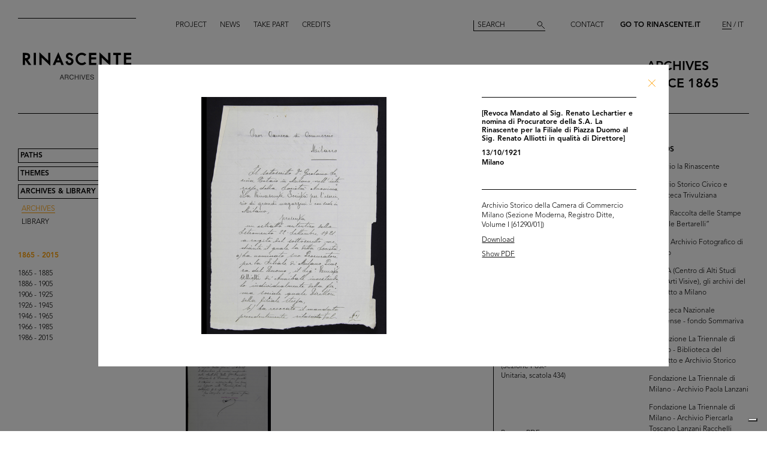

--- FILE ---
content_type: text/html; charset=utf-8
request_url: https://archives.rinascente.it/en/funds/archivio_camera_di_commercio?item=55&page=2
body_size: 12130
content:
<!DOCTYPE html>
<html class="no-js" lang="en" xml:lang="en">
  <head>
    <meta charset="utf-8">
    <!-- Pinch-to-zoom locked to avoid glitches in PDF viewer -->
    <meta name="viewport" content="initial-scale=1,user-scalable=0,maximum-scale=1,width=device-width" />
    <meta http-equiv="x-ua-compatible" content="ie=edge">

    <title>Rinascente Archives</title>
    <meta name="description" content="Camera di Commercio di Milano">

    <meta property="og:url" content="https://archives.rinascente.it/en/funds/archivio_camera_di_commercio?item=55&amp;page=2">
    <meta property="og:type" content="website">
    <meta property="og:title" content="laRinascente Archives">
    <meta property="og:image" content="">

    <meta name="action-cable-url" content="/cable" />

    <link rel="apple-touch-icon" href="">
    <link rel="icon" href="">
    <link rel="stylesheet" href="/assets/application-9c7141c495414678a70b60f70e554effea65bab7df6fdf7ca41adc63f8a38ae5.css" media="all" data-turbo-track="true" />

    <!--
      Check out this issue https://github.com/hotwired/turbo/issues/18
      and the notes in application.coffee to see why we are importing turbo and js-cookie like this here
    -->
    <script type="module">
      import * as Turbo from 'https://unpkg.com/@hotwired/turbo@8.0.12/dist/turbo.es2017-esm.js';
      // window.Turbo = Turbo; -- automatically when importing Turbo
      window.Turbo.config.drive.progressBarDelay = 500;
    </script>
    <script type="module">
      import * as _ from 'https://unpkg.com/js-cookie@3.0.5/dist/js.cookie.min.js';
      // It should define a global variable named "Cookie"
    </script>


    <script type="module">
      import * as Turbo from 'https://unpkg.com/@hotwired/turbo@8.0.12/dist/turbo.es2017-esm.js';
      // window.Turbo = Turbo; -- automatically when importing Turbo
      window.Turbo.config.drive.progressBarDelay = 500
    </script>

    <script src="/assets/application-f9d71da8a8e37c1b56622c908ad6dee65cdf1a031a611cd391ffde2fa5f03ffe.js" data-turbo-track="true"></script>


    <!-- Iubenda -->
      <script type="text/javascript">
        var _iub = _iub || [];
        _iub.csConfiguration = {"askConsentAtCookiePolicyUpdate":true,"floatingPreferencesButtonDisplay":"bottom-right","lang":"en","perPurposeConsent":true,"siteId":3659536,"cookiePolicyId":49622748,"i18n":{"en":{"banner":{"dynamic":{"body":"Our website uses cookies, including analytical and profiling cookies, to collect statistical information and to provide you with a tailored experience. You can manage your preferences or accept all cookies. By choosing \"Continue without accepting\" in the top right hand corner you will reject all optional cookies. For more information please see our %{cookie_policy_link}."}}}},"cookiePolicyUrl":"https://www.rinascente.it/en/legalarea/cookies_policy", "banner":{ "acceptButtonCaptionColor":"#000000","acceptButtonColor":"#FFFFFF","acceptButtonDisplay":true,"closeButtonDisplay":false,"continueWithoutAcceptingButtonCaptionColor":"#696969","continueWithoutAcceptingButtonColor":"#000000","continueWithoutAcceptingButtonDisplay":true,"customizeButtonColor":"#000000","customizeButtonDisplay":true,"explicitWithdrawal":true,"fontSizeBody":"12px","listPurposes":true,"position":"float-bottom-left","showTitle":false,"acceptButtonCaption":"Accept all","continueWithoutAcceptingButtonCaption":"Continue without accepting","customizeButtonCaption":"Manage cookies" }};
      </script>
    <script type="text/javascript" src="https://cs.iubenda.com/autoblocking/3659536.js"></script>
    <script type="text/javascript" src="//cdn.iubenda.com/cs/iubenda_cs.js" charset="UTF-8" async></script>
  </head>

  <body class="funds show">

    <!-- <div class="wip-popup" data-alert="banner" data-alert-remember="wip">
      <div class="wip-popup-content">
        <strong>Rinascente and its history.</strong><br>
We are reconstructing the history of Rinascente by means of images, texts and documents. This portal will continue to be updated with the materials we are able to trace over time.
        <div class="wip-popup-message-ok" data-alert="ok">
          enter
        </div>
      </div>
    </div> -->

    <div style="display: none" class="alert" data-alert="banners-container">
      <!--[if lte IE 9]>
      <div class="alert-message alert-message-browserupgrade" data-alert="banner">
        You are using an <strong>outdated</strong> browser. Please <a href="http://browsehappy.com/">upgrade your browser</a> to improve your experience.
      </div>
      <![endif]-->

      <div class="alert-message" data-alert="banner" data-alert-remember="cookies">
        This website uses web browser and third party cookies to collect data for statistical analysis. for further information read our cookie policy. <a target="_blank" href="/cookie_policy/en.pdf">Further information</a>
        <div class="alert-message-ok" data-alert="ok">
          ok
        </div>
      </div>
    </div>

    <header class="header " role="banner" data-target="header">
  
  <div class="header-divider ">
    <div class="header-divider-inner"></div>
  </div>
  
  <div class="header-logo ">
      <a href="/en"><img src="/assets/static_pages/logo-desktop-cdd30bb983f234282538cfa5907c94a70fc81cd3e113441a03ebc9569bfc8aa2.svg" /></a>
  </div>

  <nav class="header-pages-nav" role="navigation">
    <ul>
      <li><a href="/en/about">Project</a></li>
      <li><a href="/en/articles">News</a></li>
      <li><a href="/en/items/new">Take part</a></li>
      <li><a href="/en/credits">Credits</a></li>
    </ul>
  </nav>

  <div class="header-search ">
    <form action="/en/search" accept-charset="UTF-8" method="get">
        <input type="search" name="q[generic]" id="q_generic" value="" placeholder="Search" />
        <button name="button" type="submit" class="header-search-button"></button>
</form>    
  </div>
  
  <div class="header-contact">
    <a class="header-contact-link" data-action="open-contact-modal" href="#">Contact</a>&nbsp;&nbsp;
    <a class="header-contact-link header-contact-link-rinascente" target="_blank" href="https://www.rinascente.it/en/">Go to Rinascente.it</a>

    <nav class="header-lang-switch " role="navigation">
      <ul>
        <li><a class="active" aria-current="page" href="/en/funds/archivio_camera_di_commercio?item=55&amp;page=2">EN</a></li>
        <li><a href="/it/funds/archivio_camera_di_commercio?item=55&amp;page=2">IT</a></li>
      </ul>
    </nav>

    <div class="header-subtitle">
      archives<br> <!-- 1865 — 2015 -->
      since 1865
    </div>
  </div>

</header>

<header class="header-mobile">
  <div class="header-mobile-actions">
    <div class="header-mobile-actions-nav-toggle"> 
      <div class="header-mobile-actions-nav-toggle-icon" data-target="mobile-nav-toggle">
        <span>toggle menu</span>
      </div>
    </div>

    <div class="header-mobile-actions-logo">
      <a href="/en"><img src="/assets/static_pages/logo-white-a438f2430a1d7ac29f3fc17daa323e3246ff83308c0b0c8e030cb00b3e6e3b9e.svg" /></a>
      <div class="header-mobile-actions-logo-subtitle">
         <a class="active" aria-current="page" href="/en">archives since 1865</a>
      </div>
    </div>
  
    <nav class="header-mobile-actions-lang-switch" role="navigation">
      <ul>
        <li><a class="active" aria-current="page" href="/en/funds/archivio_camera_di_commercio?item=55&amp;page=2">EN</a></li>
        <li><a href="/it/funds/archivio_camera_di_commercio?item=55&amp;page=2">IT</a></li>
      </ul>
    </nav>
  </div>
</header>

<nav class="mobile-nav" data-target="mobile-nav">
  <div class="mobile-nav-search">
    <form action="/en/search" accept-charset="UTF-8" method="get">
        <input type="search" name="q[generic]" id="q_generic" value="" placeholder="Search" />
        <button name="button" type="submit" class="mobile-nav-search-button"></button>
</form>  </div>
  <nav class="mobile-nav-pages" role="navigation">
    <ul>
      <li><a href="/en/about">Project</a></li>
      <li><a href="/en/articles">News</a></li>
      <li><a href="/en/items/new">Take part</a></li>
      <li><a href="/en/credits">Credits</a></li>
      <li><a href="#" data-action="open-contact-modal">Contact</a></li>
      <li><a target="_blank" href="https://www.rinascente.it/en/">Go to Rinascente.it</a></li>
    </ul>
  </nav>
</nav>

    <main class="main" role="main" data-target="main">
      
<nav class="site-nav " data-target="main-nav" role="navigation">
  <ul class="site-nav-list">
    <li class="site-nav-list-item"><a href="/en/paths">Paths</a>
<ul class="site-nav-sub-list ">
    <li class="site-nav-sub-list-item"><a href="/en/paths/la-rinascente-1865-2017-storia-del-grande-magazzino">la Rinascente 1865-2017: the History of Deparment Store</a></li>
    <li class="site-nav-sub-list-item"><a href="/en/paths/la-rinascente-prima-della-rinascente">La Rinascente before la Rinascente</a></li>
      <li class="site-nav-sub-list-item"><a href="#rinascente-ieri-oggi-domani">La Rinascente. Ieri, oggi e domani</a></li>
    <li class="site-nav-sub-list-item"><a href="/en/paths/house-organ">FIFTY YEARS OF  LA RINASCENTE’S HISTORY IN ITS HOUSE ORGAN’S PAGES</a></li>
    <li class="site-nav-sub-list-item"><a href="/en/paths/i-manifesti-rinascente">Posters by Rinascente</a></li>
    <li class="site-nav-sub-list-item"><a href="/en/paths/bozzetto-tra-arte-e-pubblicita">THE SKETCH BETWEEN ART AND ADVERTISING</a></li>
    <li class="site-nav-sub-list-item"><a href="/en/paths/gli-anni-d-oro-1954-1957">The Golden Years 1954-1957</a></li>
    <li class="site-nav-sub-list-item"><a href="/en/paths/il-centro-design-rinascente">The Rinascente Design Centre</a></li>
    <li class="site-nav-sub-list-item"><a href="/en/paths/graphic-design-and-visual-communication">Graphic design and visual communication lR</a></li>
    <li class="site-nav-sub-list-item"><a href="/en/paths/il-disegno-e-di-moda">Illustration is in vogue</a></li>
    <li class="site-nav-sub-list-item"><a href="/en/paths/150-anni-di-moda-in-rinascente">150 years of fashion at Rinascente</a></li>
    <li class="site-nav-sub-list-item"><a href="/en/paths/le-sfilate-lr">The lR Fashion Shows</a></li>
    <li class="site-nav-sub-list-item"><a href="/en/paths/grandi-manifestazioni-lr">The innovative idea od introducing ethnic features</a></li>
    <li class="site-nav-sub-list-item"><a href="/en/paths/allestimenti-interni">Interior fittings</a></li>
    <li class="site-nav-sub-list-item"><a href="/en/paths/allestimenti-esterni">The magic of department stores </a></li>
    <li class="site-nav-sub-list-item"><a href="/en/paths/la-rinascente-e-donna">Rinascente is all about women!</a></li>
    <li class="site-nav-sub-list-item"><a href="/en/paths/le-vendite-speciali-lr">lR Special sales</a></li>
    <li class="site-nav-sub-list-item"><a href="/en/paths/rinascente-roma-piazza-fiume">Rome Piazza Fiume</a></li>
    <li class="site-nav-sub-list-item"><a href="/en/paths/una-vita-tra-moda-e-design">1931-2021 A life between fashion and design</a></li>
</ul>
</li>
    <li class="site-nav-list-item"><a href="/en/themes">Themes</a>
<ul class="site-nav-sub-list ">
  <li class="site-nav-sub-list-item"><a href="/en/themes/all">All</a></li>

      <li class="site-nav-sub-list-item"><a href="/en/themes/persone">People</a></li>
      <li class="site-nav-sub-list-item"><a href="/en/themes/luoghi">Places</a></li>
      <li class="site-nav-sub-list-item"><a href="/en/themes/eventi">Events</a></li>
      <li class="site-nav-sub-list-item"><a href="/en/themes/fashion">Fashion</a></li>
      <li class="site-nav-sub-list-item"><a href="/en/themes/design">Design</a></li>
      <li class="site-nav-sub-list-item"><a href="/en/themes/graphic-design">Graphic design</a></li>
</ul>
</li>
    <li class="site-nav-list-item"><a class="active" aria-current="page" href="/en/funds">Archives &amp; Library</a>
<ul class="site-nav-sub-list is-expanded">
  <li class="site-nav-sub-list-item">
    <a class="active" aria-current="page" href="/en/funds">Archives</a>
  </li>
  <li class="site-nav-sub-list-item">
    <a href="/en/funds?house_organ=true">Library</a>
  </li>
</ul>
</li>
  </ul>


    <ul class="site-nav-list site-nav-list-years">
      <li class="themes-nav-item"><a class="active" aria-current="page" href="/en/funds/archivio_camera_di_commercio">1865 - 2015</a></li>
        <li class="themes-nav-item">
          <a class="empty_year" href="/en/funds/archivio_camera_di_commercio?year_in=1865-1885">1865 - 1885</a>
        </li>
        <li class="themes-nav-item">
          <a class="empty_year" href="/en/funds/archivio_camera_di_commercio?year_in=1886-1905">1886 - 1905</a>
        </li>
        <li class="themes-nav-item">
          <a href="/en/funds/archivio_camera_di_commercio?year_in=1906-1925">1906 - 1925</a>
        </li>
        <li class="themes-nav-item">
          <a href="/en/funds/archivio_camera_di_commercio?year_in=1926-1945">1926 - 1945</a>
        </li>
        <li class="themes-nav-item">
          <a href="/en/funds/archivio_camera_di_commercio?year_in=1946-1965">1946 - 1965</a>
        </li>
        <li class="themes-nav-item">
          <a class="empty_year" href="/en/funds/archivio_camera_di_commercio?year_in=1966-1985">1966 - 1985</a>
        </li>
        <li class="themes-nav-item">
          <a class="empty_year" href="/en/funds/archivio_camera_di_commercio?year_in=1986-2015">1986 - 2015</a>
        </li>
    </ul>

</nav>



<section class="funds-items">
  <h1 class="funds-items-title">Camera di Commercio di Milano</h1>
  <h2 class="funds-items-intro">The historical archive of the Chamber of Commerce of Milan holds records dating from 1299 to 1960 and is divided into different sections: “Cimeli archive” (1299-1786), “pre-unification archive” (1786-1860), “post-unification archive” (1861-1920) and “modern archive” (1921-1960). The registry archive from 1960 onwards includes the records from the “Companies Registry” and “the Commercial Registry of Court of Milan”.<br><br>The selection of files available online, relating to the years 1853-1965 come from the historical archive Volume 1 of the “Companies Registry” and Volume 1 of the “Court Proceedings” in the Records Archive. The files can be downloaded in PDF format.<br><br>© Chamber of Commerce of Milan, all rights reserved.<br><br>For further information <a href="http://www.mi.camcom.it/l-archivio-storico" target="blank">www.mi.camcom.it/l-archivio-storico</a> <br></h2>


    <div class="funds-item">
  <a href="/en/funds/archivio_camera_di_commercio?item=30&amp;page=2">
      <div class="funds-item-image" data-target="funds-item-image" title="[Notifica conferimento di Mandato di Procuratore della Ditta Fratelli Bocconi al Sig. Giuseppe Vismara]" style="background-image: url('https://rinascente-archives-production.s3.eu-south-1.amazonaws.com/items/images/8612849b5673c637d724dd41517636005b9e013c/small.jpg?X-Amz-Algorithm=AWS4-HMAC-SHA256&amp;X-Amz-Credential=AKIAZY4W7JWWYOSA6ANZ%2F20251213%2Feu-south-1%2Fs3%2Faws4_request&amp;X-Amz-Date=20251213T043032Z&amp;X-Amz-Expires=600&amp;X-Amz-SignedHeaders=host&amp;X-Amz-Signature=247d7f813db96649080feae16e4831468630decb97f587fc03f4080cdd0bb23c')"></div>
</a>  <section class="funds-item-content">
    <div class="funds-item-content-body">
      <h3 class="funds-item-content-body-title">
        <a href="/en/funds/archivio_camera_di_commercio?item=30&amp;page=2">


                <!-- Author must be shown before than name -->
                    <p class="item-modal-author">
                      
                    </p>
                [Notifica conferimento di Mandato di Procuratore della Ditta Fratelli Bocconi al Sig. Giuseppe Vismara]

            <br>
            11/12/1909<br>
            </h3>
</a>        <p class="funds-item-content-body-description">
          
        </p>
        </div>

    <aside class="funds-item-content-aside">
      <div class="funds-item-content-aside-info">
            <!--<p>Milano</p>-->
            <!--<p>Camera di Commercio di Milano</p>-->
        <!-- shared info -->
        <p>Archivio Storico della Camera di Commercio Milano (Sezione Post-Unitaria, scatola 434)</p>
      </div>

        <p>Browse PDF</p>

      <span class="funds-item-content-aside-readmore"><a class="read-more" href="/en/funds/archivio_camera_di_commercio?item=30&amp;page=2">Read more</a></span>
    </aside>
  </section>
</div>

    <div class="funds-item">
  <a href="/en/funds/archivio_camera_di_commercio?item=31&amp;page=2">
      <div class="funds-item-image" data-target="funds-item-image" title="[Notifica conferimento di Mandato di Procura della Ditta Fratelli Bocconi ai Sigg. Cav. Oddo Giambartolomei e Fulvio Raboni]" style="background-image: url('https://rinascente-archives-production.s3.eu-south-1.amazonaws.com/items/images/b23d33e7eb5b82222b9d4cd6fd119938cdc47acb/small.jpg?X-Amz-Algorithm=AWS4-HMAC-SHA256&amp;X-Amz-Credential=AKIAZY4W7JWWYOSA6ANZ%2F20251213%2Feu-south-1%2Fs3%2Faws4_request&amp;X-Amz-Date=20251213T043032Z&amp;X-Amz-Expires=600&amp;X-Amz-SignedHeaders=host&amp;X-Amz-Signature=88c41dc9618b50e45736117995a15a84430235d2938f5734137fd21e203bd895')"></div>
</a>  <section class="funds-item-content">
    <div class="funds-item-content-body">
      <h3 class="funds-item-content-body-title">
        <a href="/en/funds/archivio_camera_di_commercio?item=31&amp;page=2">


                <!-- Author must be shown before than name -->
                    <p class="item-modal-author">
                      
                    </p>
                [Notifica conferimento di Mandato di Procura della Ditta Fratelli Bocconi ai Sigg. Cav. Oddo Giambartolomei e Fulvio ...

            <br>
            14/12/1909<br>
            </h3>
</a>        <p class="funds-item-content-body-description">
          
        </p>
        </div>

    <aside class="funds-item-content-aside">
      <div class="funds-item-content-aside-info">
            <!--<p>Milano</p>-->
            <!--<p>Camera di Commercio di Milano</p>-->
        <!-- shared info -->
        <p>Archivio Storico della Camera di Commercio Milano (Sezione Post-Unitaria, scatola 434)</p>
      </div>

        <p>Browse PDF</p>

      <span class="funds-item-content-aside-readmore"><a class="read-more" href="/en/funds/archivio_camera_di_commercio?item=31&amp;page=2">Read more</a></span>
    </aside>
  </section>
</div>

    <div class="funds-item">
  <a href="/en/funds/archivio_camera_di_commercio?item=32&amp;page=2">
      <div class="funds-item-image" data-target="funds-item-image" title="[Notifica di proseguimento attività di Magazzini di Novità Alle Città d&#39;Italia, con sede in Piazza del Duomo, angolo Via S. Raffaele e Via S. Radegonda]" style="background-image: url('https://rinascente-archives-production.s3.eu-south-1.amazonaws.com/items/images/4386f1700d5333f0ebe7f1feafade4f51ef27ed2/small.jpg?X-Amz-Algorithm=AWS4-HMAC-SHA256&amp;X-Amz-Credential=AKIAZY4W7JWWYOSA6ANZ%2F20251213%2Feu-south-1%2Fs3%2Faws4_request&amp;X-Amz-Date=20251213T043032Z&amp;X-Amz-Expires=600&amp;X-Amz-SignedHeaders=host&amp;X-Amz-Signature=738e995d584500ef3cbee1e505adb9537b45ad6bd014b445f7486a252e354a8c')"></div>
</a>  <section class="funds-item-content">
    <div class="funds-item-content-body">
      <h3 class="funds-item-content-body-title">
        <a href="/en/funds/archivio_camera_di_commercio?item=32&amp;page=2">


                <!-- Author must be shown before than name -->
                    <p class="item-modal-author">
                      
                    </p>
                [Notifica di proseguimento attività di Magazzini di Novità Alle Città d'Italia, con sede in Piazza del Duomo, angolo ...

            <br>
            2/6/1911<br>
            </h3>
</a>        <p class="funds-item-content-body-description">
          
        </p>
        </div>

    <aside class="funds-item-content-aside">
      <div class="funds-item-content-aside-info">
            <!--<p>Milano</p>-->
            <!--<p>Camera di Commercio di Milano</p>-->
        <!-- shared info -->
        <p>Archivio Storico della Camera di Commercio Milano (Sezione Post-Unitaria, scatola 434)</p>
      </div>


      <span class="funds-item-content-aside-readmore"><a class="read-more" href="/en/funds/archivio_camera_di_commercio?item=32&amp;page=2">Read more</a></span>
    </aside>
  </section>
</div>

    <div class="funds-item">
  <a href="/en/funds/archivio_camera_di_commercio?item=33&amp;page=2">
      <div class="funds-item-image" data-target="funds-item-image" title="[Riepilogo tasse camerali (recto e verso)]" style="background-image: url('https://rinascente-archives-production.s3.eu-south-1.amazonaws.com/items/images/852af5603c1f89109d1f32d88e7ffa8044529a4a/small.jpg?X-Amz-Algorithm=AWS4-HMAC-SHA256&amp;X-Amz-Credential=AKIAZY4W7JWWYOSA6ANZ%2F20251213%2Feu-south-1%2Fs3%2Faws4_request&amp;X-Amz-Date=20251213T043032Z&amp;X-Amz-Expires=600&amp;X-Amz-SignedHeaders=host&amp;X-Amz-Signature=c8c1c1d531d74b1373636c03c788974ab8bafc1f977a3e58f1e4abfbc859fd3a')"></div>
</a>  <section class="funds-item-content">
    <div class="funds-item-content-body">
      <h3 class="funds-item-content-body-title">
        <a href="/en/funds/archivio_camera_di_commercio?item=33&amp;page=2">


                <!-- Author must be shown before than name -->
                    <p class="item-modal-author">
                      
                    </p>
                [Riepilogo tasse camerali (recto e verso)]

            <br>
            1911<br>
            </h3>
</a>        <p class="funds-item-content-body-description">
          
        </p>
        </div>

    <aside class="funds-item-content-aside">
      <div class="funds-item-content-aside-info">
            <!--<p>Milano</p>-->
            <!--<p>Camera di Commercio di Milano</p>-->
        <!-- shared info -->
        <p>Archivio Storico della Camera di Commercio Milano (Sezione Post-Unitaria, scatola 434)</p>
      </div>

        <p>Browse PDF</p>

      <span class="funds-item-content-aside-readmore"><a class="read-more" href="/en/funds/archivio_camera_di_commercio?item=33&amp;page=2">Read more</a></span>
    </aside>
  </section>
</div>

    <div class="funds-item">
  <a href="/en/funds/archivio_camera_di_commercio?item=34&amp;page=2">
      <div class="funds-item-image" data-target="funds-item-image" title="[Notifica Mandato al Sig. Giuseppe Berruti, nominato Procuratore dal Sig. Ettore Bocconi, già rappresentante esclusivo della Ditta Fratelli Bocconi]" style="background-image: url('https://rinascente-archives-production.s3.eu-south-1.amazonaws.com/items/images/e76a6e350090c8e7f279c5837c895460fcefc575/small.jpg?X-Amz-Algorithm=AWS4-HMAC-SHA256&amp;X-Amz-Credential=AKIAZY4W7JWWYOSA6ANZ%2F20251213%2Feu-south-1%2Fs3%2Faws4_request&amp;X-Amz-Date=20251213T043032Z&amp;X-Amz-Expires=600&amp;X-Amz-SignedHeaders=host&amp;X-Amz-Signature=feede24f3292243cb456eca657132437875ca62dc37e4f18ee7fa41bef7c06d4')"></div>
</a>  <section class="funds-item-content">
    <div class="funds-item-content-body">
      <h3 class="funds-item-content-body-title">
        <a href="/en/funds/archivio_camera_di_commercio?item=34&amp;page=2">


                <!-- Author must be shown before than name -->
                    <p class="item-modal-author">
                      
                    </p>
                [Notifica Mandato al Sig. Giuseppe Berruti, nominato Procuratore dal Sig. Ettore Bocconi, già rappresentante esclusiv...

            <br>
            14/7/1914<br>
            </h3>
</a>        <p class="funds-item-content-body-description">
          
        </p>
        </div>

    <aside class="funds-item-content-aside">
      <div class="funds-item-content-aside-info">
            <!--<p>Milano</p>-->
            <!--<p>Camera di Commercio di Milano</p>-->
        <!-- shared info -->
        <p>Archivio Storico della Camera di Commercio Milano (Sezione Post-Unitaria, scatola 434)</p>
      </div>

        <p>Browse PDF</p>

      <span class="funds-item-content-aside-readmore"><a class="read-more" href="/en/funds/archivio_camera_di_commercio?item=34&amp;page=2">Read more</a></span>
    </aside>
  </section>
</div>

    <div class="funds-item">
  <a href="/en/funds/archivio_camera_di_commercio?item=35&amp;page=2">
      <div class="funds-item-image" data-target="funds-item-image" title="[Notifica cessazione della Società fra i comproprietari Ettore e Ferdinando Bocconi per decesso di quest&#39;ultimo; con conseguente proprietà esclusiva di Ettore Bocconi della Ditta Fratelli Bocconi]" style="background-image: url('https://rinascente-archives-production.s3.eu-south-1.amazonaws.com/items/images/bd63d7c3de3d5600a6ca709a09e362731d90a480/small.jpg?X-Amz-Algorithm=AWS4-HMAC-SHA256&amp;X-Amz-Credential=AKIAZY4W7JWWYOSA6ANZ%2F20251213%2Feu-south-1%2Fs3%2Faws4_request&amp;X-Amz-Date=20251213T043032Z&amp;X-Amz-Expires=600&amp;X-Amz-SignedHeaders=host&amp;X-Amz-Signature=81e3f882b2f9d20681f13d796133353dd3338bbd36cecc69d746559a661c986a')"></div>
</a>  <section class="funds-item-content">
    <div class="funds-item-content-body">
      <h3 class="funds-item-content-body-title">
        <a href="/en/funds/archivio_camera_di_commercio?item=35&amp;page=2">


                <!-- Author must be shown before than name -->
                    <p class="item-modal-author">
                      Giuseppe Vismara
                    </p>
                [Notifica cessazione della Società fra i comproprietari Ettore e Ferdinando Bocconi per decesso di quest'ultimo; con ...

            <br>
            10/11/1914<br>
            </h3>
</a>        <p class="funds-item-content-body-description">
          
        </p>
        </div>

    <aside class="funds-item-content-aside">
      <div class="funds-item-content-aside-info">
            <!--<p>Milano</p>-->
            <!--<p>Camera di Commercio di Milano</p>-->
        <!-- shared info -->
        <p>Archivio Storico della Camera di Commercio Milano (Sezione Post-Unitaria, scatola 434)</p>
      </div>


      <span class="funds-item-content-aside-readmore"><a class="read-more" href="/en/funds/archivio_camera_di_commercio?item=35&amp;page=2">Read more</a></span>
    </aside>
  </section>
</div>

    <div class="funds-item">
  <a href="/en/funds/archivio_camera_di_commercio?item=36&amp;page=2">
      <div class="funds-item-image" data-target="funds-item-image" title="[Denuncia di Ditta in nome proprio, a favore di Ettore Bocconi per la Ditta Fratelli Bocconi]" style="background-image: url('https://rinascente-archives-production.s3.eu-south-1.amazonaws.com/items/images/0070dc42548d1a3a70531368765f8711a5dc778c/small.jpg?X-Amz-Algorithm=AWS4-HMAC-SHA256&amp;X-Amz-Credential=AKIAZY4W7JWWYOSA6ANZ%2F20251213%2Feu-south-1%2Fs3%2Faws4_request&amp;X-Amz-Date=20251213T043032Z&amp;X-Amz-Expires=600&amp;X-Amz-SignedHeaders=host&amp;X-Amz-Signature=2dd1eb8dffc9ea9fcd5cba3d397018e8cdc5bfa7581353e65a7aba26df6b7889')"></div>
</a>  <section class="funds-item-content">
    <div class="funds-item-content-body">
      <h3 class="funds-item-content-body-title">
        <a href="/en/funds/archivio_camera_di_commercio?item=36&amp;page=2">


                <!-- Author must be shown before than name -->
                    <p class="item-modal-author">
                      Giuseppe Vismara
                    </p>
                [Denuncia di Ditta in nome proprio, a favore di Ettore Bocconi per la Ditta Fratelli Bocconi]

            <br>
            10/12/1914<br>
            </h3>
</a>        <p class="funds-item-content-body-description">
          
        </p>
        </div>

    <aside class="funds-item-content-aside">
      <div class="funds-item-content-aside-info">
            <!--<p>Milano</p>-->
            <!--<p>Camera di Commercio di Milano</p>-->
        <!-- shared info -->
        <p>Archivio Storico della Camera di Commercio Milano (Sezione Post-Unitaria, scatola 434)</p>
      </div>


      <span class="funds-item-content-aside-readmore"><a class="read-more" href="/en/funds/archivio_camera_di_commercio?item=36&amp;page=2">Read more</a></span>
    </aside>
  </section>
</div>

    <div class="funds-item">
  <a href="/en/funds/archivio_camera_di_commercio?item=37&amp;page=2">
      <div class="funds-item-image" data-target="funds-item-image" title="[Notifica nomina di Direttore Generale della Ditta Fratelli Bocconi al Sig. Giuseppe Berruti]" style="background-image: url('https://rinascente-archives-production.s3.eu-south-1.amazonaws.com/items/images/0cb58b2c4be98fb2f752fe9d902ce530a03d071a/small.jpg?X-Amz-Algorithm=AWS4-HMAC-SHA256&amp;X-Amz-Credential=AKIAZY4W7JWWYOSA6ANZ%2F20251213%2Feu-south-1%2Fs3%2Faws4_request&amp;X-Amz-Date=20251213T043032Z&amp;X-Amz-Expires=600&amp;X-Amz-SignedHeaders=host&amp;X-Amz-Signature=15e7436a19473c580cd133ff561c94692bc05bd4bce66498dc8cd4ade896d460')"></div>
</a>  <section class="funds-item-content">
    <div class="funds-item-content-body">
      <h3 class="funds-item-content-body-title">
        <a href="/en/funds/archivio_camera_di_commercio?item=37&amp;page=2">


                <!-- Author must be shown before than name -->
                    <p class="item-modal-author">
                      
                    </p>
                [Notifica nomina di Direttore Generale della Ditta Fratelli Bocconi al Sig. Giuseppe Berruti]

            <br>
            25/4/1916<br>
            </h3>
</a>        <p class="funds-item-content-body-description">
          
        </p>
        </div>

    <aside class="funds-item-content-aside">
      <div class="funds-item-content-aside-info">
            <!--<p>Milano</p>-->
            <!--<p>Camera di Commercio di Milano</p>-->
        <!-- shared info -->
        <p>Archivio Storico della Camera di Commercio Milano (Sezione Post-Unitaria, scatola 434)</p>
      </div>

        <p>Browse PDF</p>

      <span class="funds-item-content-aside-readmore"><a class="read-more" href="/en/funds/archivio_camera_di_commercio?item=37&amp;page=2">Read more</a></span>
    </aside>
  </section>
</div>

    <div class="funds-item">
  <a href="/en/funds/archivio_camera_di_commercio?item=38&amp;page=2">
      <div class="funds-item-image" data-target="funds-item-image" title="[Notifica cessazione della Ditta Alle Città d&#39;Italia]" style="background-image: url('https://rinascente-archives-production.s3.eu-south-1.amazonaws.com/items/images/bd191e74493c3842a8d33c1a5c1f52a1819260fa/small.jpg?X-Amz-Algorithm=AWS4-HMAC-SHA256&amp;X-Amz-Credential=AKIAZY4W7JWWYOSA6ANZ%2F20251213%2Feu-south-1%2Fs3%2Faws4_request&amp;X-Amz-Date=20251213T043032Z&amp;X-Amz-Expires=600&amp;X-Amz-SignedHeaders=host&amp;X-Amz-Signature=ee4877268b8b1be8d7bff47561a9c16859ad847c10e0fbe612a724b907970d05')"></div>
</a>  <section class="funds-item-content">
    <div class="funds-item-content-body">
      <h3 class="funds-item-content-body-title">
        <a href="/en/funds/archivio_camera_di_commercio?item=38&amp;page=2">


                <!-- Author must be shown before than name -->
                    <p class="item-modal-author">
                      
                    </p>
                [Notifica cessazione della Ditta Alle Città d'Italia]

            <br>
            21/8/1917<br>
            </h3>
</a>        <p class="funds-item-content-body-description">
          
        </p>
        </div>

    <aside class="funds-item-content-aside">
      <div class="funds-item-content-aside-info">
            <!--<p>Milano</p>-->
            <!--<p>Camera di Commercio di Milano</p>-->
        <!-- shared info -->
        <p>Archivio Storico della Camera di Commercio Milano (Sezione Post-Unitaria, scatola 434)</p>
      </div>


      <span class="funds-item-content-aside-readmore"><a class="read-more" href="/en/funds/archivio_camera_di_commercio?item=38&amp;page=2">Read more</a></span>
    </aside>
  </section>
</div>

    <div class="funds-item">
  <a href="/en/funds/archivio_camera_di_commercio?item=39&amp;page=2">
      <div class="funds-item-image" data-target="funds-item-image" title="[Denuncia di Costituzione di Società Anonima sotto la ragione &#39;La Rinascente&#39;]" style="background-image: url('https://rinascente-archives-production.s3.eu-south-1.amazonaws.com/items/images/5697e03bcb9fb390693bee54dd2238e0edf69bd2/small.jpg?X-Amz-Algorithm=AWS4-HMAC-SHA256&amp;X-Amz-Credential=AKIAZY4W7JWWYOSA6ANZ%2F20251213%2Feu-south-1%2Fs3%2Faws4_request&amp;X-Amz-Date=20251213T043032Z&amp;X-Amz-Expires=600&amp;X-Amz-SignedHeaders=host&amp;X-Amz-Signature=aff033bc85934f6139c6a87a4551993d8fb4fa01946a24f016bea67612ff25da')"></div>
</a>  <section class="funds-item-content">
    <div class="funds-item-content-body">
      <h3 class="funds-item-content-body-title">
        <a href="/en/funds/archivio_camera_di_commercio?item=39&amp;page=2">


                <!-- Author must be shown before than name -->
                    <p class="item-modal-author">
                      
                    </p>
                [Denuncia di Costituzione di Società Anonima sotto la ragione 'La Rinascente']

            <br>
            27/9/1917<br>
            </h3>
</a>        <p class="funds-item-content-body-description">
          
        </p>
        </div>

    <aside class="funds-item-content-aside">
      <div class="funds-item-content-aside-info">
            <!--<p>Milano</p>-->
            <!--<p>Camera di Commercio di Milano</p>-->
        <!-- shared info -->
        <p>Archivio Storico della Camera di Commercio Milano (Sezione Post-Unitaria, Registro Ditte, Volume I [61290/01])</p>
      </div>


      <span class="funds-item-content-aside-readmore"><a class="read-more" href="/en/funds/archivio_camera_di_commercio?item=39&amp;page=2">Read more</a></span>
    </aside>
  </section>
</div>

    <div class="funds-item">
  <a href="/en/funds/archivio_camera_di_commercio?item=40&amp;page=2">
      <div class="funds-item-image" data-target="funds-item-image" title="[Notifica nomina di Procuratore generale della Società La Rinascente al Cav. Dott. Mario Luporini]" style="background-image: url('https://rinascente-archives-production.s3.eu-south-1.amazonaws.com/items/images/026b8f4266ea1ea87c8cfba449ee6de28ce1ac81/small.jpg?X-Amz-Algorithm=AWS4-HMAC-SHA256&amp;X-Amz-Credential=AKIAZY4W7JWWYOSA6ANZ%2F20251213%2Feu-south-1%2Fs3%2Faws4_request&amp;X-Amz-Date=20251213T043032Z&amp;X-Amz-Expires=600&amp;X-Amz-SignedHeaders=host&amp;X-Amz-Signature=725a31eb8d448506b0c81db09668cb5c83e97859f4374665f752708ca7f67808')"></div>
</a>  <section class="funds-item-content">
    <div class="funds-item-content-body">
      <h3 class="funds-item-content-body-title">
        <a href="/en/funds/archivio_camera_di_commercio?item=40&amp;page=2">


                <!-- Author must be shown before than name -->
                    <p class="item-modal-author">
                      
                    </p>
                [Notifica nomina di Procuratore generale della Società La Rinascente al Cav. Dott. Mario Luporini]

            <br>
            6/10/1917<br>
            </h3>
</a>        <p class="funds-item-content-body-description">
          
        </p>
        </div>

    <aside class="funds-item-content-aside">
      <div class="funds-item-content-aside-info">
            <!--<p>Milano</p>-->
            <!--<p>Camera di Commercio di Milano</p>-->
        <!-- shared info -->
        <p>Archivio Storico della Camera di Commercio Milano (Sezione Post-Unitaria, Registro Ditte, Volume I [61290/01])</p>
      </div>

        <p>Browse PDF</p>

      <span class="funds-item-content-aside-readmore"><a class="read-more" href="/en/funds/archivio_camera_di_commercio?item=40&amp;page=2">Read more</a></span>
    </aside>
  </section>
</div>

    <div class="funds-item">
  <a href="/en/funds/archivio_camera_di_commercio?item=41&amp;page=2">
      <div class="funds-item-image" data-target="funds-item-image" title="[Notifica nomina di Procuratore della S.A. La Rinascente al Sig. Luigi Antonelli Collatino]" style="background-image: url('https://rinascente-archives-production.s3.eu-south-1.amazonaws.com/items/images/176f67ca91334bfe861296e04a81fbfa4ee97140/small.jpg?X-Amz-Algorithm=AWS4-HMAC-SHA256&amp;X-Amz-Credential=AKIAZY4W7JWWYOSA6ANZ%2F20251213%2Feu-south-1%2Fs3%2Faws4_request&amp;X-Amz-Date=20251213T043032Z&amp;X-Amz-Expires=600&amp;X-Amz-SignedHeaders=host&amp;X-Amz-Signature=8a805f5d7cdcac9aed58176c7a6b5addca16991526a51db689fc748bc6865c0e')"></div>
</a>  <section class="funds-item-content">
    <div class="funds-item-content-body">
      <h3 class="funds-item-content-body-title">
        <a href="/en/funds/archivio_camera_di_commercio?item=41&amp;page=2">


                <!-- Author must be shown before than name -->
                    <p class="item-modal-author">
                      
                    </p>
                [Notifica nomina di Procuratore della S.A. La Rinascente al Sig. Luigi Antonelli Collatino]

            <br>
            7/1918<br>
            </h3>
</a>        <p class="funds-item-content-body-description">
          
        </p>
        </div>

    <aside class="funds-item-content-aside">
      <div class="funds-item-content-aside-info">
            <!--<p>Milano</p>-->
            <!--<p>Camera di Commercio di Milano</p>-->
        <!-- shared info -->
        <p>Archivio Storico della Camera di Commercio Milano (Sezione Post-Unitaria, Registro Ditte, Volume I [61290/01])</p>
      </div>

        <p>Browse PDF</p>

      <span class="funds-item-content-aside-readmore"><a class="read-more" href="/en/funds/archivio_camera_di_commercio?item=41&amp;page=2">Read more</a></span>
    </aside>
  </section>
</div>

    <div class="funds-item">
  <a href="/en/funds/archivio_camera_di_commercio?item=258&amp;page=2">
      <div class="funds-item-image" data-target="funds-item-image" title="[Marchio n.69 de La Rinascente depositato presso la Camera di Commercio; cui segue lettera alla Prefettura per confermare l&#39;avvenuta trasmissione di notizia al quotidiano &#39;Sole&#39; per la pubblicazione]" style="background-image: url('https://rinascente-archives-production.s3.eu-south-1.amazonaws.com/items/images/c772edc4337962fceb642643b92775fc329a3cfc/small.jpg?X-Amz-Algorithm=AWS4-HMAC-SHA256&amp;X-Amz-Credential=AKIAZY4W7JWWYOSA6ANZ%2F20251213%2Feu-south-1%2Fs3%2Faws4_request&amp;X-Amz-Date=20251213T043032Z&amp;X-Amz-Expires=600&amp;X-Amz-SignedHeaders=host&amp;X-Amz-Signature=eaec531fc98b0340c34f775cd6867336800d3adc30c79a785dd4de8ba6eabd4b')"></div>
</a>  <section class="funds-item-content">
    <div class="funds-item-content-body">
      <h3 class="funds-item-content-body-title">
        <a href="/en/funds/archivio_camera_di_commercio?item=258&amp;page=2">


                <!-- Author must be shown before than name -->
                    <p class="item-modal-author">
                      
                    </p>
                [Marchio n.69 de La Rinascente depositato presso la Camera di Commercio; cui segue lettera alla Prefettura per confer...

            <br>
            9/11/1918<br>
            </h3>
</a>        <p class="funds-item-content-body-description">
          
        </p>
        </div>

    <aside class="funds-item-content-aside">
      <div class="funds-item-content-aside-info">
            <!--<p>Milano</p>-->
            <!--<p>Camera di Commercio di Milano</p>-->
        <!-- shared info -->
        <p>Archivio Storico della Camera di Commercio Milano (Sez. Post-Unitaria, busta 255, sottofascicolo 2/36)</p>
      </div>

        <p>Browse PDF</p>

      <span class="funds-item-content-aside-readmore"><a class="read-more" href="/en/funds/archivio_camera_di_commercio?item=258&amp;page=2">Read more</a></span>
    </aside>
  </section>
</div>

    <div class="funds-item">
  <a href="/en/funds/archivio_camera_di_commercio?item=42&amp;page=2">
      <div class="funds-item-image" data-target="funds-item-image" title="[Conferma Mandato al Sig. Cav. Dott. Mario Luporini per l&#39;ordinaria gestione dell&#39;Azienda sociale e ampliamento dei suoi poteri]" style="background-image: url('https://rinascente-archives-production.s3.eu-south-1.amazonaws.com/items/images/742b7dbafd9f8f768151a26dc02f028633ba1446/small.jpg?X-Amz-Algorithm=AWS4-HMAC-SHA256&amp;X-Amz-Credential=AKIAZY4W7JWWYOSA6ANZ%2F20251213%2Feu-south-1%2Fs3%2Faws4_request&amp;X-Amz-Date=20251213T043032Z&amp;X-Amz-Expires=600&amp;X-Amz-SignedHeaders=host&amp;X-Amz-Signature=667b5cbd2af0914900cb5bb878e8b8e072730b48009c26b70521d6480f720051')"></div>
</a>  <section class="funds-item-content">
    <div class="funds-item-content-body">
      <h3 class="funds-item-content-body-title">
        <a href="/en/funds/archivio_camera_di_commercio?item=42&amp;page=2">


                <!-- Author must be shown before than name -->
                    <p class="item-modal-author">
                      
                    </p>
                [Conferma Mandato al Sig. Cav. Dott. Mario Luporini per l'ordinaria gestione dell'Azienda sociale e ampliamento dei s...

            <br>
            15/3/1919<br>
            </h3>
</a>        <p class="funds-item-content-body-description">
          
        </p>
        </div>

    <aside class="funds-item-content-aside">
      <div class="funds-item-content-aside-info">
            <!--<p>Milano</p>-->
            <!--<p>Camera di Commercio di Milano</p>-->
        <!-- shared info -->
        <p>Archivio Storico della Camera di Commercio Milano (Sezione Post-Unitaria, Registro Ditte, Volume I [61290/01])</p>
      </div>

        <p>Browse PDF</p>

      <span class="funds-item-content-aside-readmore"><a class="read-more" href="/en/funds/archivio_camera_di_commercio?item=42&amp;page=2">Read more</a></span>
    </aside>
  </section>
</div>

    <div class="funds-item">
  <a href="/en/funds/archivio_camera_di_commercio?item=43&amp;page=2">
      <div class="funds-item-image" data-target="funds-item-image" title="[Conferimento poteri al Sig. Senatore Borletti quale Presidente del Consiglio di Amministrazione della S.A. La Rinascente per l&#39;ordinaria gestione dell&#39;Azienda]" style="background-image: url('https://rinascente-archives-production.s3.eu-south-1.amazonaws.com/items/images/cb73cfedf4c4870fb06ab510ffaf2086d9b77188/small.jpg?X-Amz-Algorithm=AWS4-HMAC-SHA256&amp;X-Amz-Credential=AKIAZY4W7JWWYOSA6ANZ%2F20251213%2Feu-south-1%2Fs3%2Faws4_request&amp;X-Amz-Date=20251213T043032Z&amp;X-Amz-Expires=600&amp;X-Amz-SignedHeaders=host&amp;X-Amz-Signature=324dad1d1331d437eb381e5b8bb529b1789b263b2a763e608bc0480bab14c576')"></div>
</a>  <section class="funds-item-content">
    <div class="funds-item-content-body">
      <h3 class="funds-item-content-body-title">
        <a href="/en/funds/archivio_camera_di_commercio?item=43&amp;page=2">


                <!-- Author must be shown before than name -->
                    <p class="item-modal-author">
                      
                    </p>
                [Conferimento poteri al Sig. Senatore Borletti quale Presidente del Consiglio di Amministrazione della S.A. La Rinasc...

            <br>
            15/3/1919<br>
            </h3>
</a>        <p class="funds-item-content-body-description">
          
        </p>
        </div>

    <aside class="funds-item-content-aside">
      <div class="funds-item-content-aside-info">
            <!--<p>Milano</p>-->
            <!--<p>Camera di Commercio di Milano</p>-->
        <!-- shared info -->
        <p>Archivio Storico della Camera di Commercio Milano (Sezione Post-Unitaria, Registro Ditte, Volume I [61290/01])</p>
      </div>

        <p>Browse PDF</p>

      <span class="funds-item-content-aside-readmore"><a class="read-more" href="/en/funds/archivio_camera_di_commercio?item=43&amp;page=2">Read more</a></span>
    </aside>
  </section>
</div>

    <div class="funds-item">
  <a href="/en/funds/archivio_camera_di_commercio?item=44&amp;page=2">
      <div class="funds-item-image" data-target="funds-item-image" title="[Notifica ampliamento poteri del Sig. Luigi Antonelli Collatino già Procuratore della S.A. La Rinascente]" style="background-image: url('https://rinascente-archives-production.s3.eu-south-1.amazonaws.com/items/images/d0883ce9bf0063ba03aae74cff71d9820a1fc569/small.jpg?X-Amz-Algorithm=AWS4-HMAC-SHA256&amp;X-Amz-Credential=AKIAZY4W7JWWYOSA6ANZ%2F20251213%2Feu-south-1%2Fs3%2Faws4_request&amp;X-Amz-Date=20251213T043032Z&amp;X-Amz-Expires=600&amp;X-Amz-SignedHeaders=host&amp;X-Amz-Signature=30ea1eae370891e0a7b6f92ecc9e22ba2d4a6ef490b702c029c13466bbf51d00')"></div>
</a>  <section class="funds-item-content">
    <div class="funds-item-content-body">
      <h3 class="funds-item-content-body-title">
        <a href="/en/funds/archivio_camera_di_commercio?item=44&amp;page=2">


                <!-- Author must be shown before than name -->
                    <p class="item-modal-author">
                      
                    </p>
                [Notifica ampliamento poteri del Sig. Luigi Antonelli Collatino già Procuratore della S.A. La Rinascente]

            <br>
            18/3/1919<br>
            </h3>
</a>        <p class="funds-item-content-body-description">
          
        </p>
        </div>

    <aside class="funds-item-content-aside">
      <div class="funds-item-content-aside-info">
            <!--<p>Milano</p>-->
            <!--<p>Camera di Commercio di Milano</p>-->
        <!-- shared info -->
        <p>Archivio Storico della Camera di Commercio Milano (Sezione Post-Unitaria, Registro Ditte, Volume I [61290/01])</p>
      </div>

        <p>Browse PDF</p>

      <span class="funds-item-content-aside-readmore"><a class="read-more" href="/en/funds/archivio_camera_di_commercio?item=44&amp;page=2">Read more</a></span>
    </aside>
  </section>
</div>

    <div class="funds-item">
  <a href="/en/funds/archivio_camera_di_commercio?item=45&amp;page=2">
      <div class="funds-item-image" data-target="funds-item-image" title="[Notifica dimissioni del Sig. Attilio Calabi dalla carica di Amministratore Delegato e Direttore Generale della S.A. La Rinascente (estratto Verbale del Consiglio di Amministrazione del 21/01/1919)]" style="background-image: url('https://rinascente-archives-production.s3.eu-south-1.amazonaws.com/items/images/9ebb9ef9b1621b3568ecdedf573d8fad6f2a6909/small.jpg?X-Amz-Algorithm=AWS4-HMAC-SHA256&amp;X-Amz-Credential=AKIAZY4W7JWWYOSA6ANZ%2F20251213%2Feu-south-1%2Fs3%2Faws4_request&amp;X-Amz-Date=20251213T043032Z&amp;X-Amz-Expires=600&amp;X-Amz-SignedHeaders=host&amp;X-Amz-Signature=97b82af9779d9d1897d8d68062323296b68887141157cf7cabab43a37aaab4e7')"></div>
</a>  <section class="funds-item-content">
    <div class="funds-item-content-body">
      <h3 class="funds-item-content-body-title">
        <a href="/en/funds/archivio_camera_di_commercio?item=45&amp;page=2">


                <!-- Author must be shown before than name -->
                    <p class="item-modal-author">
                      
                    </p>
                [Notifica dimissioni del Sig. Attilio Calabi dalla carica di Amministratore Delegato e Direttore Generale della S.A. ...

            <br>
            6/5/1919<br>
            </h3>
</a>        <p class="funds-item-content-body-description">
          
        </p>
        </div>

    <aside class="funds-item-content-aside">
      <div class="funds-item-content-aside-info">
            <!--<p>Milano</p>-->
            <!--<p>Camera di Commercio di Milano</p>-->
        <!-- shared info -->
        <p>Archivio Storico della Camera di Commercio Milano (Sezione Post-Unitaria, Registro Ditte, Volume I [61290/01])</p>
      </div>

        <p>Browse PDF</p>

      <span class="funds-item-content-aside-readmore"><a class="read-more" href="/en/funds/archivio_camera_di_commercio?item=45&amp;page=2">Read more</a></span>
    </aside>
  </section>
</div>

    <div class="funds-item">
  <a href="/en/funds/archivio_camera_di_commercio?item=47&amp;page=2">
      <div class="funds-item-image" data-target="funds-item-image" title="[Notifica nomina di Direttore Generale della S.A. La Rinascente al Sig. Adolfo Nathan Grünstein]" style="background-image: url('https://rinascente-archives-production.s3.eu-south-1.amazonaws.com/items/images/79933fa3290322dd0072106373be95901bbeac1d/small.jpg?X-Amz-Algorithm=AWS4-HMAC-SHA256&amp;X-Amz-Credential=AKIAZY4W7JWWYOSA6ANZ%2F20251213%2Feu-south-1%2Fs3%2Faws4_request&amp;X-Amz-Date=20251213T043032Z&amp;X-Amz-Expires=600&amp;X-Amz-SignedHeaders=host&amp;X-Amz-Signature=f593ee83b2838203ee1082321e5c269b670314a4ce70d6acb9a18ba84073793b')"></div>
</a>  <section class="funds-item-content">
    <div class="funds-item-content-body">
      <h3 class="funds-item-content-body-title">
        <a href="/en/funds/archivio_camera_di_commercio?item=47&amp;page=2">


                <!-- Author must be shown before than name -->
                    <p class="item-modal-author">
                      
                    </p>
                [Notifica nomina di Direttore Generale della S.A. La Rinascente al Sig. Adolfo Nathan Grünstein]

            <br>
            31/7/1919<br>
            </h3>
</a>        <p class="funds-item-content-body-description">
          
        </p>
        </div>

    <aside class="funds-item-content-aside">
      <div class="funds-item-content-aside-info">
            <!--<p>Milano</p>-->
            <!--<p>Camera di Commercio di Milano</p>-->
        <!-- shared info -->
        <p>Archivio Storico della Camera di Commercio Milano (Sezione Post-Unitaria, Registro Ditte, Volume I [61290/01])</p>
      </div>

        <p>Browse PDF</p>

      <span class="funds-item-content-aside-readmore"><a class="read-more" href="/en/funds/archivio_camera_di_commercio?item=47&amp;page=2">Read more</a></span>
    </aside>
  </section>
</div>

    <div class="funds-item">
  <a href="/en/funds/archivio_camera_di_commercio?item=46&amp;page=2">
      <div class="funds-item-image" data-target="funds-item-image" title="[Notifica nomina di Procuratore generale della S.A. La Rinascente al Sig. Nicola Brindicci, in unione ai Sigg. Arturo Mauthe e Renato Aliotti]" style="background-image: url('https://rinascente-archives-production.s3.eu-south-1.amazonaws.com/items/images/10d1f053ad4a1646e56b19a424e6dfef86127704/small.jpg?X-Amz-Algorithm=AWS4-HMAC-SHA256&amp;X-Amz-Credential=AKIAZY4W7JWWYOSA6ANZ%2F20251213%2Feu-south-1%2Fs3%2Faws4_request&amp;X-Amz-Date=20251213T043032Z&amp;X-Amz-Expires=600&amp;X-Amz-SignedHeaders=host&amp;X-Amz-Signature=2cb52129326ef4686b7ccdfdc97ac8b0c74efcc222471352a4bdd9b9e232e6e5')"></div>
</a>  <section class="funds-item-content">
    <div class="funds-item-content-body">
      <h3 class="funds-item-content-body-title">
        <a href="/en/funds/archivio_camera_di_commercio?item=46&amp;page=2">


                <!-- Author must be shown before than name -->
                    <p class="item-modal-author">
                      
                    </p>
                [Notifica nomina di Procuratore generale della S.A. La Rinascente al Sig. Nicola Brindicci, in unione ai Sigg. Arturo...

            <br>
            30/9/1919<br>
            </h3>
</a>        <p class="funds-item-content-body-description">
          
        </p>
        </div>

    <aside class="funds-item-content-aside">
      <div class="funds-item-content-aside-info">
            <!--<p>Milano</p>-->
            <!--<p>Camera di Commercio di Milano</p>-->
        <!-- shared info -->
        <p>Archivio Storico della Camera di Commercio Milano (Sezione Post-Unitaria, Registro Ditte, Volume I [61290/01])</p>
      </div>

        <p>Browse PDF</p>

      <span class="funds-item-content-aside-readmore"><a class="read-more" href="/en/funds/archivio_camera_di_commercio?item=46&amp;page=2">Read more</a></span>
    </aside>
  </section>
</div>

    <div class="funds-item">
  <a href="/en/funds/archivio_camera_di_commercio?item=49&amp;page=2">
      <div class="funds-item-image" data-target="funds-item-image" title="[Comunicazione cariche sociali de La Rinascente]" style="background-image: url('https://rinascente-archives-production.s3.eu-south-1.amazonaws.com/items/images/d484de487e8ae66aeb87f08c9e91de1830cdd17c/small.jpg?X-Amz-Algorithm=AWS4-HMAC-SHA256&amp;X-Amz-Credential=AKIAZY4W7JWWYOSA6ANZ%2F20251213%2Feu-south-1%2Fs3%2Faws4_request&amp;X-Amz-Date=20251213T043032Z&amp;X-Amz-Expires=600&amp;X-Amz-SignedHeaders=host&amp;X-Amz-Signature=67fd7bf834ed3436b836c21f60e9418467fbf67ad01b20a4f4c5c7340af43530')"></div>
</a>  <section class="funds-item-content">
    <div class="funds-item-content-body">
      <h3 class="funds-item-content-body-title">
        <a href="/en/funds/archivio_camera_di_commercio?item=49&amp;page=2">


                <!-- Author must be shown before than name -->
                    <p class="item-modal-author">
                      
                    </p>
                [Comunicazione cariche sociali de La Rinascente]

            <br>
            31/10/1919<br>
            </h3>
</a>        <p class="funds-item-content-body-description">
          
        </p>
        </div>

    <aside class="funds-item-content-aside">
      <div class="funds-item-content-aside-info">
            <!--<p>Milano</p>-->
            <!--<p>Camera di Commercio di Milano</p>-->
        <!-- shared info -->
        <p>Archivio Storico della Camera di Commercio Milano (Sezione Post-Unitaria, Registro Ditte, Volume I [61290/01])</p>
      </div>

        <p>Browse PDF</p>

      <span class="funds-item-content-aside-readmore"><a class="read-more" href="/en/funds/archivio_camera_di_commercio?item=49&amp;page=2">Read more</a></span>
    </aside>
  </section>
</div>

    <div class="funds-item">
  <a href="/en/funds/archivio_camera_di_commercio?item=50&amp;page=2">
      <div class="funds-item-image" data-target="funds-item-image" title="[Notifica nomina di Amministratore Delegato della S.A. La Rinascente al Sig. Umberto Brustio, e integrazione dei poteri al Direttore Generale Adolfo Nathan Grünstein]" style="background-image: url('https://rinascente-archives-production.s3.eu-south-1.amazonaws.com/items/images/bc89103d11da396ad5f119039e5388ed360df7be/small.jpg?X-Amz-Algorithm=AWS4-HMAC-SHA256&amp;X-Amz-Credential=AKIAZY4W7JWWYOSA6ANZ%2F20251213%2Feu-south-1%2Fs3%2Faws4_request&amp;X-Amz-Date=20251213T043032Z&amp;X-Amz-Expires=600&amp;X-Amz-SignedHeaders=host&amp;X-Amz-Signature=64ced0417016bb82d44ccee4af512fe047b5ffaea7e0c339b93139e9e4475d6f')"></div>
</a>  <section class="funds-item-content">
    <div class="funds-item-content-body">
      <h3 class="funds-item-content-body-title">
        <a href="/en/funds/archivio_camera_di_commercio?item=50&amp;page=2">


                <!-- Author must be shown before than name -->
                    <p class="item-modal-author">
                      
                    </p>
                [Notifica nomina di Amministratore Delegato della S.A. La Rinascente al Sig. Umberto Brustio, e integrazione dei pote...

            <br>
            7/11/1919<br>
            </h3>
</a>        <p class="funds-item-content-body-description">
          
        </p>
        </div>

    <aside class="funds-item-content-aside">
      <div class="funds-item-content-aside-info">
            <!--<p>Milano</p>-->
            <!--<p>Camera di Commercio di Milano</p>-->
        <!-- shared info -->
        <p>Archivio Storico della Camera di Commercio Milano (Sezione Post-Unitaria, Registro Ditte, Volume I [61290/01])</p>
      </div>

        <p>Browse PDF</p>

      <span class="funds-item-content-aside-readmore"><a class="read-more" href="/en/funds/archivio_camera_di_commercio?item=50&amp;page=2">Read more</a></span>
    </aside>
  </section>
</div>

    <div class="funds-item">
  <a href="/en/funds/archivio_camera_di_commercio?item=48&amp;page=2">
      <div class="funds-item-image" data-target="funds-item-image" title="[Conferimento poteri ai Sigg. Gerolamo Valli (Direttore Commerciale) e Nicola Brindicci (Capo Contabile) per l&#39;ordinaria gestione della S.A. La Rinascente]" style="background-image: url('https://rinascente-archives-production.s3.eu-south-1.amazonaws.com/items/images/cd8427ae94b9221cfe04d505e0861c097cd05f1f/small.jpg?X-Amz-Algorithm=AWS4-HMAC-SHA256&amp;X-Amz-Credential=AKIAZY4W7JWWYOSA6ANZ%2F20251213%2Feu-south-1%2Fs3%2Faws4_request&amp;X-Amz-Date=20251213T043032Z&amp;X-Amz-Expires=600&amp;X-Amz-SignedHeaders=host&amp;X-Amz-Signature=a2877683ce4225b3b2fe939d2a209c25b5593531807f0298e169e02d74a8ac01')"></div>
</a>  <section class="funds-item-content">
    <div class="funds-item-content-body">
      <h3 class="funds-item-content-body-title">
        <a href="/en/funds/archivio_camera_di_commercio?item=48&amp;page=2">


                <!-- Author must be shown before than name -->
                    <p class="item-modal-author">
                      
                    </p>
                [Conferimento poteri ai Sigg. Gerolamo Valli (Direttore Commerciale) e Nicola Brindicci (Capo Contabile) per l'ordina...

            <br>
            31/11/1919<br>
            </h3>
</a>        <p class="funds-item-content-body-description">
          
        </p>
        </div>

    <aside class="funds-item-content-aside">
      <div class="funds-item-content-aside-info">
            <!--<p>Milano</p>-->
            <!--<p>Camera di Commercio di Milano</p>-->
        <!-- shared info -->
        <p>Archivio Storico della Camera di Commercio Milano (Sezione Post-Unitaria, Registro Ditte, Volume I [61290/01])</p>
      </div>

        <p>Browse PDF</p>

      <span class="funds-item-content-aside-readmore"><a class="read-more" href="/en/funds/archivio_camera_di_commercio?item=48&amp;page=2">Read more</a></span>
    </aside>
  </section>
</div>

    <div class="funds-item">
  <a href="/en/funds/archivio_camera_di_commercio?item=21&amp;page=2">
      <div class="funds-item-image" data-target="funds-item-image" title="[Offerta de La Rinascente per divise camerali]" style="background-image: url('https://rinascente-archives-production.s3.eu-south-1.amazonaws.com/items/images/81ea04e2e569fd9af3331b1961e48e982353d03b/small.jpg?X-Amz-Algorithm=AWS4-HMAC-SHA256&amp;X-Amz-Credential=AKIAZY4W7JWWYOSA6ANZ%2F20251213%2Feu-south-1%2Fs3%2Faws4_request&amp;X-Amz-Date=20251213T043032Z&amp;X-Amz-Expires=600&amp;X-Amz-SignedHeaders=host&amp;X-Amz-Signature=22ebe1daade95ded8afef2d744761709587a77c940c595c96c4ef648848a2e83')"></div>
</a>  <section class="funds-item-content">
    <div class="funds-item-content-body">
      <h3 class="funds-item-content-body-title">
        <a href="/en/funds/archivio_camera_di_commercio?item=21&amp;page=2">


                <!-- Author must be shown before than name -->
                    <p class="item-modal-author">
                      
                    </p>
                [Offerta de La Rinascente per divise camerali]

            <br>
            12/5/1920<br>
            </h3>
</a>        <p class="funds-item-content-body-description">
          
        </p>
        </div>

    <aside class="funds-item-content-aside">
      <div class="funds-item-content-aside-info">
            <!--<p>Milano</p>-->
            <!--<p>Camera di Commercio di Milano</p>-->
        <!-- shared info -->
        <p>Archivio Storico della Camera di Commercio Milano (Sezione Post-Unitaria, Busta 765, sottofascicolo 2F)</p>
      </div>


      <span class="funds-item-content-aside-readmore"><a class="read-more" href="/en/funds/archivio_camera_di_commercio?item=21&amp;page=2">Read more</a></span>
    </aside>
  </section>
</div>

    <div class="funds-item">
  <a href="/en/funds/archivio_camera_di_commercio?item=51&amp;page=2">
      <div class="funds-item-image" data-target="funds-item-image" title="[Notifica ampliamento poteri del Dott. Mario Luporini per l&#39;ordinaria gestione della S.A. La Rinascente]" style="background-image: url('https://rinascente-archives-production.s3.eu-south-1.amazonaws.com/items/images/79428296a75eb3f35530b1feef7f011d378fe0c6/small.jpg?X-Amz-Algorithm=AWS4-HMAC-SHA256&amp;X-Amz-Credential=AKIAZY4W7JWWYOSA6ANZ%2F20251213%2Feu-south-1%2Fs3%2Faws4_request&amp;X-Amz-Date=20251213T043032Z&amp;X-Amz-Expires=600&amp;X-Amz-SignedHeaders=host&amp;X-Amz-Signature=8cb85b983a2fc89730307d98d072d2ef471f54a599dd112e2fef65f4cb69c6ea')"></div>
</a>  <section class="funds-item-content">
    <div class="funds-item-content-body">
      <h3 class="funds-item-content-body-title">
        <a href="/en/funds/archivio_camera_di_commercio?item=51&amp;page=2">


                <!-- Author must be shown before than name -->
                    <p class="item-modal-author">
                      
                    </p>
                [Notifica ampliamento poteri del Dott. Mario Luporini per l'ordinaria gestione della S.A. La Rinascente]

            <br>
            10/9/1920<br>
            </h3>
</a>        <p class="funds-item-content-body-description">
          
        </p>
        </div>

    <aside class="funds-item-content-aside">
      <div class="funds-item-content-aside-info">
            <!--<p>Milano</p>-->
            <!--<p>Camera di Commercio di Milano</p>-->
        <!-- shared info -->
        <p>Archivio Storico della Camera di Commercio Milano (Sezione Post-Unitaria, Registro Ditte, Volume I [61290/01])</p>
      </div>

        <p>Browse PDF</p>

      <span class="funds-item-content-aside-readmore"><a class="read-more" href="/en/funds/archivio_camera_di_commercio?item=51&amp;page=2">Read more</a></span>
    </aside>
  </section>
</div>

    <div class="funds-item">
  <a href="/en/funds/archivio_camera_di_commercio?item=52&amp;page=2">
      <div class="funds-item-image" data-target="funds-item-image" title="[Notifica nomina di Condirettori Commerciali della S.A. La Rinascente ai Sigg. Renato Aliotti, Gerolamo Valli, Umberto Ferrario e Franco Monzino]" style="background-image: url('https://rinascente-archives-production.s3.eu-south-1.amazonaws.com/items/images/d68f54f09a12812e3b165a18a8ee3fe352bbf651/small.jpg?X-Amz-Algorithm=AWS4-HMAC-SHA256&amp;X-Amz-Credential=AKIAZY4W7JWWYOSA6ANZ%2F20251213%2Feu-south-1%2Fs3%2Faws4_request&amp;X-Amz-Date=20251213T043032Z&amp;X-Amz-Expires=600&amp;X-Amz-SignedHeaders=host&amp;X-Amz-Signature=275b5064b48497f19edb5acda55161cfa65de5606e320f5193cd6e3b4904dc44')"></div>
</a>  <section class="funds-item-content">
    <div class="funds-item-content-body">
      <h3 class="funds-item-content-body-title">
        <a href="/en/funds/archivio_camera_di_commercio?item=52&amp;page=2">


                <!-- Author must be shown before than name -->
                    <p class="item-modal-author">
                      
                    </p>
                [Notifica nomina di Condirettori Commerciali della S.A. La Rinascente ai Sigg. Renato Aliotti, Gerolamo Valli, Umbert...

            <br>
            10/12/1920<br>
            </h3>
</a>        <p class="funds-item-content-body-description">
          
        </p>
        </div>

    <aside class="funds-item-content-aside">
      <div class="funds-item-content-aside-info">
            <!--<p>Milano</p>-->
            <!--<p>Camera di Commercio di Milano</p>-->
        <!-- shared info -->
        <p>Archivio Storico della Camera di Commercio Milano (Sezione Post-Unitaria, Registro Ditte, Volume I [61290/01])</p>
      </div>

        <p>Browse PDF</p>

      <span class="funds-item-content-aside-readmore"><a class="read-more" href="/en/funds/archivio_camera_di_commercio?item=52&amp;page=2">Read more</a></span>
    </aside>
  </section>
</div>

    <div class="funds-item">
  <a href="/en/funds/archivio_camera_di_commercio?item=53&amp;page=2">
      <div class="funds-item-image" data-target="funds-item-image" title="[Notifica dimissioni del Sig. Adolfo Nathan Grünstein dalla carica di Direttore Generale e nomina del Dott. Mario Luporini a Direttore Centrale della S.A. La Rinascente]" style="background-image: url('https://rinascente-archives-production.s3.eu-south-1.amazonaws.com/items/images/aa06d021d159c6a75c874bae281bee5d59139ede/small.jpg?X-Amz-Algorithm=AWS4-HMAC-SHA256&amp;X-Amz-Credential=AKIAZY4W7JWWYOSA6ANZ%2F20251213%2Feu-south-1%2Fs3%2Faws4_request&amp;X-Amz-Date=20251213T043032Z&amp;X-Amz-Expires=600&amp;X-Amz-SignedHeaders=host&amp;X-Amz-Signature=211a715f7de9222a15d1f649bd5572f3e2b8114dbe913514530a4e9795e3a77d')"></div>
</a>  <section class="funds-item-content">
    <div class="funds-item-content-body">
      <h3 class="funds-item-content-body-title">
        <a href="/en/funds/archivio_camera_di_commercio?item=53&amp;page=2">


                <!-- Author must be shown before than name -->
                    <p class="item-modal-author">
                      
                    </p>
                [Notifica dimissioni del Sig. Adolfo Nathan Grünstein dalla carica di Direttore Generale e nomina del Dott. Mario Lup...

            <br>
            10/12/1920<br>
            </h3>
</a>        <p class="funds-item-content-body-description">
          
        </p>
        </div>

    <aside class="funds-item-content-aside">
      <div class="funds-item-content-aside-info">
            <!--<p>Milano</p>-->
            <!--<p>Camera di Commercio di Milano</p>-->
        <!-- shared info -->
        <p>Archivio Storico della Camera di Commercio Milano (Sezione Post-Unitaria, Registro Ditte, Volume I [61290/01])</p>
      </div>

        <p>Browse PDF</p>

      <span class="funds-item-content-aside-readmore"><a class="read-more" href="/en/funds/archivio_camera_di_commercio?item=53&amp;page=2">Read more</a></span>
    </aside>
  </section>
</div>

    <div class="funds-item">
  <a href="/en/funds/archivio_camera_di_commercio?item=54&amp;page=2">
      <div class="funds-item-image" data-target="funds-item-image" title="[Notifica nomina di Procuratori della S.A. La Rinascente per la Filiale di Piazza Duomo al Sig. Renato Lechartier, in qualità di Direttore, e al Sig. Arturo Mauthe, in qualità di Condirettore]" style="background-image: url('https://rinascente-archives-production.s3.eu-south-1.amazonaws.com/items/images/f09f1728c0513890ee45fca1df90b3812bcd4eff/small.jpg?X-Amz-Algorithm=AWS4-HMAC-SHA256&amp;X-Amz-Credential=AKIAZY4W7JWWYOSA6ANZ%2F20251213%2Feu-south-1%2Fs3%2Faws4_request&amp;X-Amz-Date=20251213T043032Z&amp;X-Amz-Expires=600&amp;X-Amz-SignedHeaders=host&amp;X-Amz-Signature=237477ad30e734878ed40fb15dbef5bdb5ef17cf7f639bd01cda8481b0bbc0b8')"></div>
</a>  <section class="funds-item-content">
    <div class="funds-item-content-body">
      <h3 class="funds-item-content-body-title">
        <a href="/en/funds/archivio_camera_di_commercio?item=54&amp;page=2">


                <!-- Author must be shown before than name -->
                    <p class="item-modal-author">
                      
                    </p>
                [Notifica nomina di Procuratori della S.A. La Rinascente per la Filiale di Piazza Duomo al Sig. Renato Lechartier, in...

            <br>
            28/1/1921<br>
            </h3>
</a>        <p class="funds-item-content-body-description">
          
        </p>
        </div>

    <aside class="funds-item-content-aside">
      <div class="funds-item-content-aside-info">
            <!--<p>Milano</p>-->
            <!--<p>Camera di Commercio di Milano</p>-->
        <!-- shared info -->
        <p>Archivio Storico della Camera di Commercio Milano (Sezione Moderna, Registro Ditte, Volume I [61290/01])</p>
      </div>

        <p>Browse PDF</p>

      <span class="funds-item-content-aside-readmore"><a class="read-more" href="/en/funds/archivio_camera_di_commercio?item=54&amp;page=2">Read more</a></span>
    </aside>
  </section>
</div>

    <div class="funds-item">
  <a href="/en/funds/archivio_camera_di_commercio?item=55&amp;page=2">
      <div class="funds-item-image" data-target="funds-item-image" title="[Revoca Mandato al Sig. Renato Lechartier e nomina di Procuratore della S.A. La Rinascente per la Filiale di Piazza Duomo al Sig. Renato Alliotti in qualità di Direttore]" style="background-image: url('https://rinascente-archives-production.s3.eu-south-1.amazonaws.com/items/images/830e1ee667091165baa8e72740b596fc6d37d1dd/small.jpg?X-Amz-Algorithm=AWS4-HMAC-SHA256&amp;X-Amz-Credential=AKIAZY4W7JWWYOSA6ANZ%2F20251213%2Feu-south-1%2Fs3%2Faws4_request&amp;X-Amz-Date=20251213T043032Z&amp;X-Amz-Expires=600&amp;X-Amz-SignedHeaders=host&amp;X-Amz-Signature=df1c9417bd93f989024578ad2804f719ff7b5c1612836e660c6870add3282351')"></div>
</a>  <section class="funds-item-content">
    <div class="funds-item-content-body">
      <h3 class="funds-item-content-body-title">
        <a href="/en/funds/archivio_camera_di_commercio?item=55&amp;page=2">


                <!-- Author must be shown before than name -->
                    <p class="item-modal-author">
                      
                    </p>
                [Revoca Mandato al Sig. Renato Lechartier e nomina di Procuratore della S.A. La Rinascente per la Filiale di Piazza D...

            <br>
            13/10/1921<br>
            </h3>
</a>        <p class="funds-item-content-body-description">
          
        </p>
        </div>

    <aside class="funds-item-content-aside">
      <div class="funds-item-content-aside-info">
            <!--<p>Milano</p>-->
            <!--<p>Camera di Commercio di Milano</p>-->
        <!-- shared info -->
        <p>Archivio Storico della Camera di Commercio Milano (Sezione Moderna, Registro Ditte, Volume I [61290/01])</p>
      </div>

        <p>Browse PDF</p>

      <span class="funds-item-content-aside-readmore"><a class="read-more" href="/en/funds/archivio_camera_di_commercio?item=55&amp;page=2">Read more</a></span>
    </aside>
  </section>
</div>

    <nav class="pagination" role="navigation" aria-label="pager">
    <span class="first">
  <a href="/en/funds/archivio_camera_di_commercio?item=55">&laquo; First</a>
</span>

    <span class="prev">
  <a rel="prev" href="/en/funds/archivio_camera_di_commercio?item=55">&lsaquo; Prev</a>
</span>

        <span class="page away-1">
  <a rel="prev" href="/en/funds/archivio_camera_di_commercio?item=55">1</a>
</span>

        <span class="page current away-0">
  2
</span>

        <span class="page away-1">
  <a rel="next" href="/en/funds/archivio_camera_di_commercio?item=55&amp;page=3">3</a>
</span>

        <span class="page away-2">
  <a href="/en/funds/archivio_camera_di_commercio?item=55&amp;page=4">4</a>
</span>

        <span class="page away-3">
  <a href="/en/funds/archivio_camera_di_commercio?item=55&amp;page=5">5</a>
</span>

        <span class="page away-4">
  <a href="/en/funds/archivio_camera_di_commercio?item=55&amp;page=6">6</a>
</span>

        <span class="page gap">&hellip;</span>

      <span class="next">
  <a rel="next" href="/en/funds/archivio_camera_di_commercio?item=55&amp;page=3">Next &rsaquo;</a>
</span>

      <span class="last">
  <a href="/en/funds/archivio_camera_di_commercio?item=55&amp;page=9">Last &raquo;</a>
</span>

  </nav>

</section>

<nav class="section-nav" role="navigation">
    <div class="funds-nav-title">Funds</div>
  <ul class="funds-nav">
        <li class="funds-nav-item"><a href="/en/funds/archivio_la_rinascente">Archivio la Rinascente</a></li>
        <li class="funds-nav-item"><a href="/en/funds/archivio_biblioteca_trivulziana">Archivio Storico Civico e Biblioteca Trivulziana</a></li>
        <li class="funds-nav-item"><a href="/en/funds/raccolta_bertarelli">Civica Raccolta delle Stampe “Achille Bertarelli”</a></li>
        <li class="funds-nav-item"><a href="/en/funds/civico_archivio_fotografico">Civico Archivio Fotografico di Milano</a></li>
        <li class="funds-nav-item"><a href="/en/funds/casva_centro_di_alti_studi_sulle_arti_visive_gli_archivi_del_progetto_a_milano">CASVA (Centro di Alti Studi sulle Arti Visive), gli archivi del progetto a Milano</a></li>
        <li class="funds-nav-item"><a href="/en/funds/sommariva">Biblioteca Nazionale Braidense - fondo Sommariva</a></li>
        <li class="funds-nav-item"><a href="/en/funds/fondazione_la_triennale_di_milano_-_biblioteca_del_progetto_e_archivio_storico">Fondazione La Triennale di Milano - Biblioteca del Progetto e Archivio Storico</a></li>
        <li class="funds-nav-item"><a href="/en/funds/fondazione_la_triennale_di_milano_archivio_paola_lanzani">Fondazione La Triennale di Milano - Archivio Paola Lanzani</a></li>
        <li class="funds-nav-item"><a href="/en/funds/fondazione_la_triennale_di_milano_archivio_piercarla_toscano_lanzani_racchelli">Fondazione La Triennale di Milano - Archivio Piercarla Toscano Lanzani Racchelli </a></li>
        <li class="funds-nav-item"><a href="/en/funds/archivio_brustio-la_rinascente">Archivio Brustio-La Rinascente - Università Commerciale Luigi Bocconi </a></li>
        <li class="funds-nav-item"><a href="/en/funds/archivi_storici_politecnico_di_milano_archivio_albe_e_lica_steiner">Archivi Storici Politecnico di Milano – Archivio Albe e Lica Steiner</a></li>
        <li class="funds-nav-item"><a href="/en/funds/archivio_progetti_universita_iuav_di_venezia_fondo_giorgio_casali">Archivio Progetti, Università Iuav di Venezia – Fondo Giorgio Casali</a></li>
        <li class="funds-nav-item"><a class="active" aria-current="page" href="/en/funds/archivio_camera_di_commercio">Camera di Commercio di Milano</a></li>
        <li class="funds-nav-item"><a href="/en/funds/archivio_intesa_sanpaolo">Archivio storico - Intesa Sanpaolo</a></li>
        <li class="funds-nav-item"><a href="/en/funds/archivio_storico_unicredit">Archivio storico UniCredit</a></li>
        <li class="funds-nav-item"><a href="/en/funds/fondazione_adi_collezione_compasso_doro">Fondazione ADI Collezione Compasso d&#39;Oro</a></li>
        <li class="funds-nav-item"><a href="/en/funds/fondazione_fiera_milano_archivio_storico">Fondazione Fiera Milano - Archivio storico</a></li>
        <li class="funds-nav-item"><a href="/en/funds/fondazione_biblioteca_europea_di_informazione_e_cultura_beic_fondo_monti">Fondazione Biblioteca Europea di Informazione e Cultura (BEIC) - Fondo Monti</a></li>
        <li class="funds-nav-item"><a href="/en/funds/fondazione_portaluppi">Fondazione Piero Portaluppi</a></li>
        <li class="funds-nav-item"><a href="/en/funds/archivio_romualdo_borletti">Archivio Romualdo Borletti</a></li>
        <li class="funds-nav-item"><a href="/en/funds/touring_club_italiano">Touring Club Italiano </a></li>
        <li class="funds-nav-item"><a href="/en/funds/farabola">Archivi Farabola</a></li>
        <li class="funds-nav-item"><a href="/en/funds/archivio_saporetti_immagini_darte">Archivio Saporetti Immagini d&#39;Arte</a></li>
        <li class="funds-nav-item"><a href="/en/funds/archivo_ballo">Archivio Ballo+Ballo</a></li>
        <li class="funds-nav-item"><a href="/en/funds/archivio_mario_bellini">Archivio Mario Bellini</a></li>
        <li class="funds-nav-item"><a href="/en/funds/archivio_adriana_botti_monti">Archivio Adriana Botti Monti</a></li>
        <li class="funds-nav-item"><a href="/en/funds/archivio_cesare_breveglieri">Archivio Cesare Breveglieri</a></li>
        <li class="funds-nav-item"><a href="/en/funds/archivio_cristiani">Archivio Mario Cristiani</a></li>
        <li class="funds-nav-item"><a href="/en/funds/archivio_salvatore_gregorietti">Archivio Salvatore Gregorietti</a></li>
        <li class="funds-nav-item"><a href="/en/funds/archivio_max_aoi_huber">Archivio Max e Aoi Huber</a></li>
        <li class="funds-nav-item"><a href="/en/funds/associazione_giancarlo_iliprandi">Associazione Giancarlo Iliprandi</a></li>
        <li class="funds-nav-item"><a href="/en/funds/archivio_amneris_latis">Archivio Amneris Latis</a></li>
        <li class="funds-nav-item"><a href="/en/funds/archivio_serge_libis">Archivio Serge Libiszewski</a></li>
        <li class="funds-nav-item"><a href="/en/funds/archivio_italo_lupi">Archivio Italo Lupi</a></li>
        <li class="funds-nav-item"><a href="/en/funds/archivio_maldonado">Archivio Tomás Maldonado</a></li>
        <li class="funds-nav-item"><a href="/en/funds/archivio_ettore_mariani">Archivio Ettore Mariani</a></li>
        <li class="funds-nav-item"><a href="/en/funds/archivio_rosanna_monzini">Archivio Rosanna Monzini</a></li>
        <li class="funds-nav-item"><a href="/en/funds/archivio_morello">Archivio Augusto Morello</a></li>
        <li class="funds-nav-item"><a href="/en/funds/archivio_nefri">Archivio Nicolò Nefri</a></li>
        <li class="funds-nav-item"><a href="/en/funds/archivio_noorda">Archivio Ornella Noorda</a></li>
        <li class="funds-nav-item"><a href="/en/funds/archivio_gian_carlo_ortelli">Archivio Gian Carlo Ortelli</a></li>
        <li class="funds-nav-item"><a href="/en/funds/archivio_carlo_pagani">Archivio Carlo Pagani</a></li>
        <li class="funds-nav-item"><a href="/en/funds/archivio_pittorico_roberto_sambonet_milano">Archivio Pittorico Roberto Sambonet, Milano</a></li>
        <li class="funds-nav-item"><a href="/en/funds/archivio_pulici">Archivio Giorgio Pulici</a></li>
        <li class="funds-nav-item"><a href="/en/funds/archivio_vanity_mfi">Archivio Vanity MFI</a></li>
        <li class="funds-nav-item"><a href="/en/funds/archivio_galati">Archivio Galati</a></li>
        <li class="funds-nav-item"><a href="/en/funds/collezione_michele_rapisarda">Collezione Michele Rapisarda</a></li>
        <li class="funds-nav-item"><a href="/en/funds/i_vostri_contributi">I Vostri Contributi</a></li>
  </ul>
</nav>


<div class="item-modal">
  <div class="item-modal-container" data-target="item-modal">
  <div class="item-modal-content">

    <!-- image -->
    <div class="item-modal-media">
      <div class="item-modal-image" title="[Revoca Mandato al Sig. Renato Lechartier e nomina di Procuratore della S.A. La Rinascente per la Filiale di Piazza Duomo al Sig. Renato Alliotti in qualità di Direttore]" style="background-image: url(https://rinascente-archives-production.s3.eu-south-1.amazonaws.com/items/images/95c4da52e7e84826b4fcf4329d7cdfc31b4abd3b/medium.jpg?X-Amz-Algorithm=AWS4-HMAC-SHA256&amp;X-Amz-Credential=AKIAZY4W7JWWYOSA6ANZ%2F20251213%2Feu-south-1%2Fs3%2Faws4_request&amp;X-Amz-Date=20251213T043032Z&amp;X-Amz-Expires=600&amp;X-Amz-SignedHeaders=host&amp;X-Amz-Signature=bae08fe95a9fd35145447858756ea103f3085a2fcb5569ee71edd04ea3c37786);">
      </div>
    </div>

    <!-- text -->
    <div class="item-modal-caption">
      <section class="item-modal-caption-primary">
            <!-- Author must be shown before than name -->
                <p class="item-modal-author">
                  
                </p>
            <h3 class="item-modal-title">[Revoca Mandato al Sig. Renato Lechartier e nomina di Procuratore della S.A. La Rinascente per la Filiale di Piazza Duomo al Sig. Renato Alliotti in qualità di Direttore]
              <br>
            </h3>
        <p class="item-modal-meta">
          13/10/1921
          <br>Milano
        </p>
        <p class="item-modal-description">
          
        </p>
      </section>
      <section class="item-modal-caption-other">
        <div class="item-modal-location">
          <!-- shared info -->
          <p>Archivio Storico della Camera di Commercio Milano (Sezione Moderna, Registro Ditte, Volume I [61290/01])</p>
        </div>
        <div class="item-modal-actions">
              <p class="item-modal-download"><a href="/en/items/55.zip">Download</a></p>

                  <p class="item-modal-download"><a data-turbo="false" href="/en/funds/archivio_camera_di_commercio?item=55&amp;page=2&amp;pdf_viewer=true">Show PDF</a></p>
        </div> 
      </section>
    </div>

    <div class="item-modal-close">
      <img data-action="close-item-modal" src="/assets/close-icon-orange-8929a93e37206824f1c7f1193357e83d7cddac6e03b79f4086f8154e5d8f930c.svg" />
    </div>
    
  </div>
  
</div>

</div>

<div class="item-pdf_viewer-modal">
  
</div>

    </main>

    <!-- TODO: use rails helpers  -->
    <div class="contact-modal" data-target="contact-modal">
      <div class="contact-modal-content" data-target="contact-modal-content">
        <div class="contact-modal-dismiss" data-action="dismiss-contact-modal"><img src="/assets/close-icon-680f1e922ee4f0f97d5d75e80f7ba04fa0d5406f38294a92c4818a75b92010c3.svg" /></div>

        <form action="/en/contacts" accept-charset="UTF-8" data-remote="true" method="post"><input type="hidden" name="authenticity_token" value="bUKRRBsKM2LVIuucDTDSKjMnMu-FJxATLsYAj3X0PlXNeqGwWvxUrJAPAYk3d34uuHTlOtQF7JH8R0EGYxoH-w" autocomplete="off" />
          <label class="label-form" for="">Name</label>
          <input class="input input-form" type="text" name="name" value="" placeholder="Name">
          <label class="label-form" for="">Surname</label>
          <input class="input input-form" type="text" name="surname" value="" placeholder="Surname">
          <label class="label-form" for="">Email</label>
          <input class="input input-form" type="email" name="email" value="" placeholder="Email" required="required">
          <label class="label-form" for="">Text</label>
          <textarea class="textarea-form" name="text" placeholder="Text" required="required"></textarea>
          <input class="button button-form" type="submit" value="Send">
          <div class="address">
            la Rinascente S.p.A<br>
via Washington, 70<br>
20146 Milano<br>
tel. +39 02 46771.1
          </div>
</form>
        <div class="thankyou">
          <p>
            Thanks for your interest.<br>
We will reply you as soon as possbile.
          </p>
        </div>

      </div>
    </div>

    <!-- Google tag (gtag.js) -->
    <script async src="https://www.googletagmanager.com/gtag/js?id=G-KEKSW0XM0N"></script>
    <script>
      window.dataLayer = window.dataLayer || [];
      function gtag(){dataLayer.push(arguments);}
      gtag('js', new Date());

      gtag('config', 'G-KEKSW0XM0N');
    </script>
  </body>
</html>


--- FILE ---
content_type: application/javascript; charset=utf-8
request_url: https://cs.iubenda.com/cookie-solution/confs/js/49622748.js
body_size: -149
content:
_iub.csRC = { consApiKey: 'yWIQNQJhfflL8D9b5uiu0nruk0z5PG2o', publicId: '6b7fb2cf-2274-4946-af23-50893d0f3f20', floatingGroup: false };
_iub.csEnabled = true;
_iub.csPurposes = [4,1];
_iub.cpUpd = 1717602378;
_iub.csFeatures = {"geolocation_setting":true,"cookie_solution_white_labeling":1,"rejection_recovery":false,"full_customization":true,"multiple_languages":true,"mobile_app_integration":false};
_iub.csT = null;
_iub.googleConsentModeV2 = true;
_iub.totalNumberOfProviders = 1;


--- FILE ---
content_type: image/svg+xml
request_url: https://archives.rinascente.it/assets/close-icon-680f1e922ee4f0f97d5d75e80f7ba04fa0d5406f38294a92c4818a75b92010c3.svg
body_size: 307
content:
<?xml version="1.0" encoding="UTF-8" standalone="no"?>
<svg width="14px" height="14px" viewBox="0 0 14 14" version="1.1" xmlns="http://www.w3.org/2000/svg" xmlns:xlink="http://www.w3.org/1999/xlink" xmlns:sketch="http://www.bohemiancoding.com/sketch/ns">
    <!-- Generator: Sketch 3.5.2 (25235) - http://www.bohemiancoding.com/sketch -->
    <title>close-icon</title>
    <desc>Created with Sketch.</desc>
    <defs></defs>
    <g id="Page-1" stroke="none" stroke-width="1" fill="none" fill-rule="evenodd" sketch:type="MSPage">
        <g id="close-icon" sketch:type="MSArtboardGroup" stroke="#000000">
            <path d="M1,1.0002 L12.635,12.6352" id="Stroke-1878" sketch:type="MSShapeGroup"></path>
            <path d="M1,12.635 L12.635,1" id="Stroke-1879" sketch:type="MSShapeGroup"></path>
        </g>
    </g>
</svg>

--- FILE ---
content_type: image/svg+xml
request_url: https://archives.rinascente.it/assets/search-icon-0351251b63ef2472ebbe2a9f778ab0bef5be1c3394ee6ee10d6839bb8faeaccd.svg
body_size: 432
content:
<?xml version="1.0" encoding="UTF-8" standalone="no"?>
<svg width="14px" height="14px" viewBox="0 0 14 14" version="1.1" xmlns="http://www.w3.org/2000/svg" xmlns:xlink="http://www.w3.org/1999/xlink" xmlns:sketch="http://www.bohemiancoding.com/sketch/ns">
    <!-- Generator: Sketch 3.5.2 (25235) - http://www.bohemiancoding.com/sketch -->
    <title>search-icon</title>
    <desc>Created with Sketch.</desc>
    <defs></defs>
    <g id="Page-1" stroke="none" stroke-width="1" fill="none" fill-rule="evenodd" sketch:type="MSPage">
        <g id="search-icon" sketch:type="MSArtboardGroup" stroke="#000000">
            <g id="Group" sketch:type="MSLayerGroup" transform="translate(1.000000, 1.000000)">
                <path d="M6.38571429,6.38571429 C7.84628571,4.92514286 7.84628571,2.556 6.38571429,1.09542857 C4.92514286,-0.365142857 2.556,-0.365142857 1.09542857,1.09542857 C-0.365142857,2.556 -0.365142857,4.92514286 1.09542857,6.38571429 C2.556,7.84628571 4.92514286,7.84628571 6.38571429,6.38571429 L6.38571429,6.38571429 Z" id="Stroke-113" sketch:type="MSShapeGroup"></path>
                <path d="M6.60462857,6.6048 L11.8889143,11.8890857" id="Stroke-115" sketch:type="MSShapeGroup"></path>
            </g>
        </g>
    </g>
</svg>